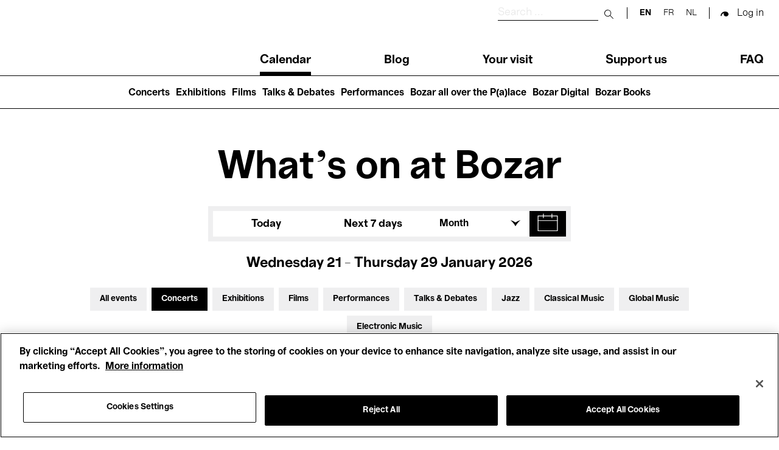

--- FILE ---
content_type: text/html; charset=UTF-8
request_url: https://www.bozar.be/en/calendar?activityTag=936787&date=28-10-2021&section=527&target=552
body_size: 47337
content:
<!DOCTYPE html>
<html lang="en" dir="ltr" prefix="og: https://ogp.me/ns#">
  <head>
    <meta charset="utf-8" />
<script>

(function(w,d,s,l,i){w[l]=w[l]||[];w[l].push({'gtm.start':
new Date().getTime(),event:'gtm.js'});var f=d.getElementsByTagName(s)[0],
j=d.createElement(s),dl=l!='dataLayer'?'&amp;l='+l:'';j.async=true;j.src=
'https://www.googletagmanager.com/gtm.js?id='+i+dl;f.parentNode.insertBefore(j,f);
})(window,document,'script','dataLayer','GTM-TQ86563');

</script>
<link rel="canonical" href="https://www.bozar.be/en/calendar" />
<meta name="robots" content="noindex" />
<meta property="og:image" content="https://www.bozar.be/sites/default/files/styles/open_graph_style/public/media/images/Bozarlogo_1200x630px.png?h=ec041e41&amp;itok=KlHlTcfu" />
<meta name="baggage" content="sentry-trace_id=a12e9e75c78f42cebf687410a602e7c4,sentry-sample_rand=0.072178,sentry-public_key=352ab04e14224ad0804d381177289653,sentry-org_id=419740,sentry-release=42c0840723556c71a900ff0c63f1d372bc8190f6,sentry-environment=master-7rqtwti" />
<meta name="sentry-trace" content="a12e9e75c78f42cebf687410a602e7c4-721bdf3a1473416d" />
<meta name="traceparent" content="" />
<meta name="Generator" content="Drupal 10 (https://www.drupal.org)" />
<meta name="MobileOptimized" content="width" />
<meta name="HandheldFriendly" content="true" />
<meta name="viewport" content="width=device-width, initial-scale=1.0" />
<meta name="title" content="Calendar | Bozar Brussels" />
<meta name="description" content="Agenda meta description" />
<meta property="og:title" content="Calendar | Bozar Brussels" />
<meta property="og:description" content="Agenda meta description" />
<meta property="og:type" content="website" />
<meta property="og:sitename" content="Bozar Brussels" />
<meta property="og:url" content="https://www.bozar.be/en/calendar" />
<meta property="og:image" content="https://www.bozar.be/sites/default/files/styles/open_graph_style/public/media/images/Singing%20Brussels%20201805%20LIGHT-%20%2037.jpeg?h=af5dbc32&amp;itok=a7BAx62L" />
<meta property="og:locale" content="en_BE" />
<link rel="icon" href="/themes/custom/bozar/bozaricon.png" type="image/png" />

    <title>Agenda | Bozar Brussels</title>
    <link rel="stylesheet" media="all" href="/sites/default/files/css/css_Xou1meG_S3BSNi5yg8SzVtdsOzfLIKxj_zvJBxdmV6w.css?delta=0&amp;language=en&amp;theme=bozar&amp;include=eJw9ztEJwzAMBNCFAtmh3-kQsq06JqpUdC7Bnb6GKv18dwJdsg_5SqU4A0v6qbIWCmQhYFyw1_BW9x5-mHX2QBVLJIGdqfwb5RPCfZ7exPIRKSw3kq3pcT1-g32z2jR8kmvTep_T5iYsGOj8XBOBv6_yR1Q" />
<link rel="stylesheet" media="all" href="/sites/default/files/css/css_qQlInO3c2DFRVIGTZ3BD8eP2LEqdKYIeZDzPmIqkJc0.css?delta=1&amp;language=en&amp;theme=bozar&amp;include=eJw9ztEJwzAMBNCFAtmh3-kQsq06JqpUdC7Bnb6GKv18dwJdsg_5SqU4A0v6qbIWCmQhYFyw1_BW9x5-mHX2QBVLJIGdqfwb5RPCfZ7exPIRKSw3kq3pcT1-g32z2jR8kmvTep_T5iYsGOj8XBOBv6_yR1Q" />

    
    <link rel="apple-touch-icon" sizes="57x57" href="/themes/custom/bozar/src/favicons/apple-icon-57x57.png">
    <link rel="apple-touch-icon" sizes="60x60" href="/themes/custom/bozar/src/favicons/apple-icon-60x60.png">
    <link rel="apple-touch-icon" sizes="72x72" href="/themes/custom/bozar/src/favicons/apple-icon-72x72.png">
    <link rel="apple-touch-icon" sizes="76x76" href="/themes/custom/bozar/src/favicons/apple-icon-76x76.png">
    <link rel="apple-touch-icon" sizes="114x114" href="/themes/custom/bozar/src/favicons/apple-icon-114x114.png">
    <link rel="apple-touch-icon" sizes="120x120" href="/themes/custom/bozar/src/favicons/apple-icon-120x120.png">
    <link rel="apple-touch-icon" sizes="144x144" href="/themes/custom/bozar/src/favicons/apple-icon-144x144.png">
    <link rel="apple-touch-icon" sizes="152x152" href="/themes/custom/bozar/src/favicons/apple-icon-152x152.png">
    <link rel="apple-touch-icon" sizes="180x180" href="/themes/custom/bozar/src/favicons/apple-icon-180x180.png">
    <link rel="icon" type="image/png" sizes="192x192"  href="/themes/custom/bozar/src/favicons/android-icon-192x192.png">
    <link rel="icon" type="image/png" sizes="32x32" href="/themes/custom/bozar/src/favicons/favicon-32x32.png">
    <link rel="icon" type="image/png" sizes="96x96" href="/themes/custom/bozar/src/favicons/favicon-96x96.png">
    <link rel="icon" type="image/png" sizes="16x16" href="/themes/custom/bozar/src/favicons/favicon-16x16.png">
    <link rel="icon" type="image/gif" href="/themes/custom/bozar/src/favicons/favicon.gif"/>
    <link rel="manifest" href="/themes/custom/bozar/src/favicons/manifest.json">
    <meta name="msapplication-TileColor" content="#ffffff">
    <meta name="msapplication-TileImage" content="/ms-icon-144x144.png">
    <meta name="theme-color" content="#ffffff">
  </head>

  <body>
    

<noscript><iframe src="https://www.googletagmanager.com/ns.html?id=GTM-TQ86563" height="0" width="0"></iframe></noscript>



      <div class="dialog-off-canvas-main-canvas" data-off-canvas-main-canvas>
    


<header class="main-header" id="main-header__desktop">
	<div class="container">
		<div class="sup-header">
			<a href="/en" class="header-logo">
			  <svg xmlns="http://www.w3.org/2000/svg" viewBox="0 0 209.88 61.69" role="img">
  <title>Bozar</title>
  <path shape-rendering="geometricPrecision" fill="currentColor" d="M206.24 15.49c-7.28 0-12.03 4.59-14.32 12.46h-.59V16.44h-11.27v44.12h11.86V42.39c0-9.26 4.49-15.75 13.89-15.75h4.07V15.48h-3.64ZM163.55 40.4c-4.91 5.62-7.96 11.51-13.21 11.51-2.12 0-4.07-1.38-4.07-3.89s1.02-4.24 5.68-5.88l11.6-3.98v2.25Zm.09 20.07h11.18V31.92c0-10.38-6.01-16.61-18.55-16.61s-19.99 5.36-19.99 15.23h11.6c0-4.24 3.3-6.31 8.3-6.31s7.37 2.16 7.37 5.54v1.21l-15.33 3.89c-7.54 1.99-13.21 6.06-13.21 14.27 0 7.27 4.83 12.55 11.86 12.55 8.3 0 10.33-4.33 16.43-13.58h.34v12.37Zm-68.52-9.34v9.43h37.69v-9.6h-21.85v-.6l20.75-24.31v-9.6H96.05v9.6h20.33v.61L95.12 51.14ZM81.31 38.5c0 9.6-3.39 13.67-9.99 13.67S61.16 47.33 61.07 38.5c.08-8.74 3.47-13.67 10.25-13.67s9.99 4.93 9.99 13.67m-32.1 0c0 13.15 9.06 23.19 22.19 23.19S93.25 51.65 93.25 38.5s-8.98-23.19-21.94-23.19S49.2 25.35 49.2 38.5M24.06 50.01H12.79V34.18h11.27c2.03 0 3.9.26 5.34 1.04 2.54 1.12 3.9 3.55 3.9 6.92 0 2.85-1.02 5.1-2.96 6.32-1.52 1.04-3.64 1.56-6.27 1.56m-.69-25.54H12.79V10.55h10.59c1.86 0 3.73.17 5.08.95 2.2 1.12 3.47 3.11 3.47 6.06 0 2.42-.93 4.5-2.8 5.62-1.44.95-3.3 1.3-5.76 1.3M0 0v60.56h25.83c4.83 0 9.15-1.12 12.37-2.94 5.08-2.94 8.13-7.96 8.13-14.36 0-8.91-6.94-13.24-12.11-14.1v-.61c5.42-1.21 10.16-5.54 10.16-12.28S41.16 5.02 35.74 2.25C32.77.78 29.05 0 23.97 0z"/>
</svg>
			</a>

			<div class="sup-header__left">
				<div class="sup-header__search-wrapper">
					<div class="sup-header__search">
						<form role="search" action="/en/search" class="search-form" autocomplete="off">
							<label for="header-search-desktop" class="search-form__label">
								<span class="visually-hidden sr-only">Search</span>
							</label>

							<input type="text" id="header-search-desktop" name="searchQuery" class="search-form__input" placeholder="Search ..." title="Search"/>

							<button type="submit">
								<span class="visually-hidden sr-only">Submit search</span>
							</button>

							<button class="mobile-only" type="button">
								<span class="sr-only">Close search</span>
							</button>
						</form>
					</div>
					<div class="sup-header__langs langs-switcher">
						<div class="language-switcher-language-url block block-language block-language-blocklanguage-interface" id="block-languageswitcher" role="navigation" data-block-plugin-id="language_block:language_interface">
  
    
      <ul class="links"><li hreflang="en" data-drupal-link-query="{&quot;activityTag&quot;:&quot;936787&quot;,&quot;date&quot;:&quot;28-10-2021&quot;,&quot;section&quot;:&quot;527&quot;,&quot;target&quot;:&quot;552&quot;}" data-drupal-link-system-path="calendar" class="is-active" aria-current="page"><a href="/en/calendar?activityTag=936787&amp;date=28-10-2021&amp;section=527&amp;target=552" class="language-link is-active" hreflang="en" data-drupal-link-query="{&quot;activityTag&quot;:&quot;936787&quot;,&quot;date&quot;:&quot;28-10-2021&quot;,&quot;section&quot;:&quot;527&quot;,&quot;target&quot;:&quot;552&quot;}" data-drupal-link-system-path="calendar" aria-current="page">en</a></li><li hreflang="fr" data-drupal-link-query="{&quot;activityTag&quot;:&quot;936787&quot;,&quot;date&quot;:&quot;28-10-2021&quot;,&quot;section&quot;:&quot;527&quot;,&quot;target&quot;:&quot;552&quot;}" data-drupal-link-system-path="calendar"><a href="/fr/calendar?activityTag=936787&amp;date=28-10-2021&amp;section=527&amp;target=552" class="language-link" hreflang="fr" data-drupal-link-query="{&quot;activityTag&quot;:&quot;936787&quot;,&quot;date&quot;:&quot;28-10-2021&quot;,&quot;section&quot;:&quot;527&quot;,&quot;target&quot;:&quot;552&quot;}" data-drupal-link-system-path="calendar">fr</a></li><li hreflang="nl" data-drupal-link-query="{&quot;activityTag&quot;:&quot;936787&quot;,&quot;date&quot;:&quot;28-10-2021&quot;,&quot;section&quot;:&quot;527&quot;,&quot;target&quot;:&quot;552&quot;}" data-drupal-link-system-path="calendar"><a href="/nl/calendar?activityTag=936787&amp;date=28-10-2021&amp;section=527&amp;target=552" class="language-link" hreflang="nl" data-drupal-link-query="{&quot;activityTag&quot;:&quot;936787&quot;,&quot;date&quot;:&quot;28-10-2021&quot;,&quot;section&quot;:&quot;527&quot;,&quot;target&quot;:&quot;552&quot;}" data-drupal-link-system-path="calendar">nl</a></li></ul>
  </div>

					</div>

					<div class="sup-header__user-account">
						  

  <span class="sup-header__session anonymous legacy"><a href="/saml/login?destination=/en/calendar%3FactivityTag%3D936787%26date%3D28-10-2021%26section%3D527%26target%3D552" rel="nofollow">Log in</a></span>

					</div>

											<a href="https://tickets.bozar.be/api/1/redirect/cart?lang=en&amp;orderId=_orderId_" rel="nofollow" class="hidden sup-header__cart-status cart-status">
							<span class="cart-index"></span>
						</a>
									</div>


				<nav class="header-menu" tabindex="-1">
					<nav role="navigation" aria-labelledby="block-main-navigation-menu" id="block-main-navigation" data-block-plugin-id="system_menu_block:main" class="block block-menu navigation menu--main">
            
  <h2 class="visually-hidden" id="block-main-navigation-menu">Main navigation</h2>
  

        
              <ul class="header-menu__links menu">
                    <li class="menu-item menu-item--active-trail">
        <a href="/en/calendar" data-drupal-link-system-path="calendar">Calendar</a>
              </li>
                <li class="menu-item">
        <a href="/en/watch-read-listen" data-drupal-link-system-path="watch-read-listen">Blog</a>
              </li>
                <li class="menu-item menu-item--collapsed">
        <a href="/en/your-visit" data-drupal-link-system-path="node/11373">Your visit</a>
              </li>
                <li class="menu-item menu-item--collapsed">
        <a href="/en/join-support" data-drupal-link-system-path="node/7449">Support us</a>
              </li>
                <li class="menu-item">
        <a href="/en/faq" data-drupal-link-system-path="node/46941">FAQ</a>
              </li>
        </ul>
  


  </nav>

				</nav>
			</div>
		</div>
	</div>
	<nav role="navigation" aria-labelledby="block-main-navigation-lvl2-menu" id="block-main-navigation-lvl2" data-block-plugin-id="system_menu_block:main-lvl2" class="block block-menu navigation menu--main-lvl2">
            
  <h2 class="visually-hidden" id="block-main-navigation-lvl2-menu">Main navigation (level 2)</h2>
  

        
              <ul class="menu">
                    <li class="menu-item">
        <a href="/en/concerts" data-drupal-link-system-path="node/46446">Concerts</a>
              </li>
                <li class="menu-item">
        <a href="/en/exhibitions" data-drupal-link-system-path="node/42237">Exhibitions</a>
              </li>
                <li class="menu-item">
        <a href="/en/films-you-wont-see-anywhere-else" data-drupal-link-system-path="node/42208">Films</a>
              </li>
                <li class="menu-item">
        <a href="/en/talks-debates" data-drupal-link-system-path="node/20470">Talks &amp; Debates</a>
              </li>
                <li class="menu-item">
        <a href="/en/performances" data-drupal-link-system-path="node/45199">Performances</a>
              </li>
                <li class="menu-item">
        <a href="/en/bozar-all-over-palace" data-drupal-link-system-path="node/45203">Bozar all over the P(a)lace</a>
              </li>
                <li class="menu-item">
        <a href="/en/bozar-digital" data-drupal-link-system-path="node/45399">Bozar Digital</a>
              </li>
                <li class="menu-item">
        <a href="/en/bozar-books" data-drupal-link-system-path="node/46907">Bozar Books</a>
              </li>
        </ul>
  


  </nav>

</header>

<header class="main-header" id="main-header__mobile">
	<div class="container">
		<div class="sup-header">
			<button id="header-menu__trigger" role="button" aria-controls="header-menu" aria-expanded="false">
				<span class="header-menu__trigger-lines"></span>
				<span class="sr-only header-menu__trigger-open">Open Menu</span>
				<span class="sr-only header-menu__trigger-close">Close Menu</span>
			</button>
			<nav class="header-menu mob" id="header-menu" tabindex="-1">
				<div class="sup-header__langs sup-header__langs-mobile langs-switcher">
					<div class="language-switcher-language-url block block-language block-language-blocklanguage-interface" id="block-languageswitcher" role="navigation" data-block-plugin-id="language_block:language_interface">
  
    
      <ul class="links"><li hreflang="en" data-drupal-link-query="{&quot;activityTag&quot;:&quot;936787&quot;,&quot;date&quot;:&quot;28-10-2021&quot;,&quot;section&quot;:&quot;527&quot;,&quot;target&quot;:&quot;552&quot;}" data-drupal-link-system-path="calendar" class="is-active" aria-current="page"><a href="/en/calendar?activityTag=936787&amp;date=28-10-2021&amp;section=527&amp;target=552" class="language-link is-active" hreflang="en" data-drupal-link-query="{&quot;activityTag&quot;:&quot;936787&quot;,&quot;date&quot;:&quot;28-10-2021&quot;,&quot;section&quot;:&quot;527&quot;,&quot;target&quot;:&quot;552&quot;}" data-drupal-link-system-path="calendar" aria-current="page">en</a></li><li hreflang="fr" data-drupal-link-query="{&quot;activityTag&quot;:&quot;936787&quot;,&quot;date&quot;:&quot;28-10-2021&quot;,&quot;section&quot;:&quot;527&quot;,&quot;target&quot;:&quot;552&quot;}" data-drupal-link-system-path="calendar"><a href="/fr/calendar?activityTag=936787&amp;date=28-10-2021&amp;section=527&amp;target=552" class="language-link" hreflang="fr" data-drupal-link-query="{&quot;activityTag&quot;:&quot;936787&quot;,&quot;date&quot;:&quot;28-10-2021&quot;,&quot;section&quot;:&quot;527&quot;,&quot;target&quot;:&quot;552&quot;}" data-drupal-link-system-path="calendar">fr</a></li><li hreflang="nl" data-drupal-link-query="{&quot;activityTag&quot;:&quot;936787&quot;,&quot;date&quot;:&quot;28-10-2021&quot;,&quot;section&quot;:&quot;527&quot;,&quot;target&quot;:&quot;552&quot;}" data-drupal-link-system-path="calendar"><a href="/nl/calendar?activityTag=936787&amp;date=28-10-2021&amp;section=527&amp;target=552" class="language-link" hreflang="nl" data-drupal-link-query="{&quot;activityTag&quot;:&quot;936787&quot;,&quot;date&quot;:&quot;28-10-2021&quot;,&quot;section&quot;:&quot;527&quot;,&quot;target&quot;:&quot;552&quot;}" data-drupal-link-system-path="calendar">nl</a></li></ul>
  </div>

				</div>
				<nav role="navigation" aria-labelledby="block-main-navigation-menu" id="block-main-navigation" data-block-plugin-id="system_menu_block:main" class="block block-menu navigation menu--main">
            
  <h2 class="visually-hidden" id="block-main-navigation-menu">Main navigation</h2>
  

        
              <ul class="header-menu__links menu">
                    <li class="menu-item menu-item--active-trail">
        <a href="/en/calendar" data-drupal-link-system-path="calendar">Calendar</a>
              </li>
                <li class="menu-item">
        <a href="/en/watch-read-listen" data-drupal-link-system-path="watch-read-listen">Blog</a>
              </li>
                <li class="menu-item menu-item--collapsed">
        <a href="/en/your-visit" data-drupal-link-system-path="node/11373">Your visit</a>
              </li>
                <li class="menu-item menu-item--collapsed">
        <a href="/en/join-support" data-drupal-link-system-path="node/7449">Support us</a>
              </li>
                <li class="menu-item">
        <a href="/en/faq" data-drupal-link-system-path="node/46941">FAQ</a>
              </li>
        </ul>
  


  </nav>

				<nav role="navigation" aria-labelledby="block-main-navigation-lvl2-menu" id="block-main-navigation-lvl2" data-block-plugin-id="system_menu_block:main-lvl2" class="block block-menu navigation menu--main-lvl2">
            
  <h2 class="visually-hidden" id="block-main-navigation-lvl2-menu">Main navigation (level 2)</h2>
  

        
              <ul class="menu">
                    <li class="menu-item">
        <a href="/en/concerts" data-drupal-link-system-path="node/46446">Concerts</a>
              </li>
                <li class="menu-item">
        <a href="/en/exhibitions" data-drupal-link-system-path="node/42237">Exhibitions</a>
              </li>
                <li class="menu-item">
        <a href="/en/films-you-wont-see-anywhere-else" data-drupal-link-system-path="node/42208">Films</a>
              </li>
                <li class="menu-item">
        <a href="/en/talks-debates" data-drupal-link-system-path="node/20470">Talks &amp; Debates</a>
              </li>
                <li class="menu-item">
        <a href="/en/performances" data-drupal-link-system-path="node/45199">Performances</a>
              </li>
                <li class="menu-item">
        <a href="/en/bozar-all-over-palace" data-drupal-link-system-path="node/45203">Bozar all over the P(a)lace</a>
              </li>
                <li class="menu-item">
        <a href="/en/bozar-digital" data-drupal-link-system-path="node/45399">Bozar Digital</a>
              </li>
                <li class="menu-item">
        <a href="/en/bozar-books" data-drupal-link-system-path="node/46907">Bozar Books</a>
              </li>
        </ul>
  


  </nav>

			</nav>

			<a href="/en" class="header-logo">
			  <svg xmlns="http://www.w3.org/2000/svg" viewBox="0 0 209.88 61.69" role="img">
  <title>Bozar</title>
  <path shape-rendering="geometricPrecision" fill="currentColor" d="M206.24 15.49c-7.28 0-12.03 4.59-14.32 12.46h-.59V16.44h-11.27v44.12h11.86V42.39c0-9.26 4.49-15.75 13.89-15.75h4.07V15.48h-3.64ZM163.55 40.4c-4.91 5.62-7.96 11.51-13.21 11.51-2.12 0-4.07-1.38-4.07-3.89s1.02-4.24 5.68-5.88l11.6-3.98v2.25Zm.09 20.07h11.18V31.92c0-10.38-6.01-16.61-18.55-16.61s-19.99 5.36-19.99 15.23h11.6c0-4.24 3.3-6.31 8.3-6.31s7.37 2.16 7.37 5.54v1.21l-15.33 3.89c-7.54 1.99-13.21 6.06-13.21 14.27 0 7.27 4.83 12.55 11.86 12.55 8.3 0 10.33-4.33 16.43-13.58h.34v12.37Zm-68.52-9.34v9.43h37.69v-9.6h-21.85v-.6l20.75-24.31v-9.6H96.05v9.6h20.33v.61L95.12 51.14ZM81.31 38.5c0 9.6-3.39 13.67-9.99 13.67S61.16 47.33 61.07 38.5c.08-8.74 3.47-13.67 10.25-13.67s9.99 4.93 9.99 13.67m-32.1 0c0 13.15 9.06 23.19 22.19 23.19S93.25 51.65 93.25 38.5s-8.98-23.19-21.94-23.19S49.2 25.35 49.2 38.5M24.06 50.01H12.79V34.18h11.27c2.03 0 3.9.26 5.34 1.04 2.54 1.12 3.9 3.55 3.9 6.92 0 2.85-1.02 5.1-2.96 6.32-1.52 1.04-3.64 1.56-6.27 1.56m-.69-25.54H12.79V10.55h10.59c1.86 0 3.73.17 5.08.95 2.2 1.12 3.47 3.11 3.47 6.06 0 2.42-.93 4.5-2.8 5.62-1.44.95-3.3 1.3-5.76 1.3M0 0v60.56h25.83c4.83 0 9.15-1.12 12.37-2.94 5.08-2.94 8.13-7.96 8.13-14.36 0-8.91-6.94-13.24-12.11-14.1v-.61c5.42-1.21 10.16-5.54 10.16-12.28S41.16 5.02 35.74 2.25C32.77.78 29.05 0 23.97 0z"/>
</svg>
			</a>

			<div class="sup-header__search-wrapper">
				<div class="sup-header__search">
					<form role="search" action="/en/search" id="search-form" class="search-form" autocomplete="off">
						<label for="header-search" class="search-form__label">
							<span class="visually-hidden sr-only">Search</span>
						</label>

						<input type="text" id="header-search" name="searchQuery" class="search-form__input" placeholder="Search ..." title="Search"/>

						<button type="submit">
							<span class="visually-hidden sr-only">Submit search</span>
						</button>

						<button class="mobile-only" type="button" id="search-close">
							<span class="sr-only">Close search</span>
						</button>
					</form>

					<button id="search-button">
						<span class="visually-hidden sr-only">Search</span>
					</button>

				</div>


				<div class="sup-header__user-account">
					  

  <span class="sup-header__session anonymous legacy"><a href="/saml/login?destination=/en/calendar%3FactivityTag%3D936787%26date%3D28-10-2021%26section%3D527%26target%3D552" rel="nofollow">Log in</a></span>

				</div>

									<a href="https://tickets.bozar.be/api/1/redirect/cart?lang=en&amp;orderId=_orderId_" rel="nofollow" class="hidden sup-header__cart-status cart-status">
						<span class="cart-index"></span>
					</a>
							</div>
		</div>

	</div>
</header>




<div class="alert-messages is-sticky">
	<div id="block-global-warning-messages-block" data-block-plugin-id="global_warning_messages_block" class="block block-bozar-core block-global-warning-messages-block">
  
    
      


  </div>

	
</div>


<main role="main">

  

            <div class="region region-content">
    <div data-drupal-messages-fallback class="hidden"></div>
<div id="block-bozar-content" data-block-plugin-id="system_main_block" class="block block-system block-system-main-block">
  
    
      

<div class="agenda-page">
  <h1 class="agenda-page__title">What's on at Bozar</h1>

  <div class="agenda-page__filters">
    <div class="container">
      <div class="agenda-page__filters__dates">
                  <div class="agenda-page__filter agenda-page__filter-today-week"><div class="item-list"><ul class="agenda-page__filter-values custom-inline__list"><li><a href="/en/calendar?from=2026-01-21&amp;to=2026-01-21&amp;section=527&amp;target=552&amp;activityTag=936787">Today</a></li><li><a href="/en/calendar?from=2026-01-22&amp;to=2026-01-29&amp;section=527&amp;target=552&amp;activityTag=936787">Next 7 days</a></li></ul></div></div>
<div class="agenda-page__filter custom-dropdown agenda-page__filter-months"><div class="custom-dropdown__selected-value"><span>Month</span></div><div class="item-list"><ul class="agenda-page__filter-values custom-dropdown__list"><li class="active"><a href="/en/calendar?from=2026-01-01&amp;to=2026-01-31&amp;section=527&amp;target=552&amp;activityTag=936787">January</a></li><li><a href="/en/calendar?from=2026-02-01&amp;to=2026-02-28&amp;section=527&amp;target=552&amp;activityTag=936787">February</a></li><li><a href="/en/calendar?from=2026-03-01&amp;to=2026-03-31&amp;section=527&amp;target=552&amp;activityTag=936787">March</a></li><li><a href="/en/calendar?from=2026-04-01&amp;to=2026-04-30&amp;section=527&amp;target=552&amp;activityTag=936787">April</a></li><li><a href="/en/calendar?from=2026-05-01&amp;to=2026-05-31&amp;section=527&amp;target=552&amp;activityTag=936787">May</a></li><li><a href="/en/calendar?from=2026-06-01&amp;to=2026-06-30&amp;section=527&amp;target=552&amp;activityTag=936787">June</a></li><li><a href="/en/calendar?from=2026-07-01&amp;to=2026-07-31&amp;section=527&amp;target=552&amp;activityTag=936787">July</a></li><li><a href="/en/calendar?from=2026-08-01&amp;to=2026-08-31&amp;section=527&amp;target=552&amp;activityTag=936787">August</a></li><li><a href="/en/calendar?from=2026-09-01&amp;to=2026-09-30&amp;section=527&amp;target=552&amp;activityTag=936787">September</a></li><li><a href="/en/calendar?from=2026-10-01&amp;to=2026-10-31&amp;section=527&amp;target=552&amp;activityTag=936787">October</a></li><li><a href="/en/calendar?from=2026-11-01&amp;to=2026-11-30&amp;section=527&amp;target=552&amp;activityTag=936787">November</a></li><li><a href="/en/calendar?from=2026-12-01&amp;to=2026-12-31&amp;section=527&amp;target=552&amp;activityTag=936787">December</a></li></ul></div></div>
<div class="agenda-page__filter agenda-page__filter__calendar"><div class="active" id="flatpickr-container" data-min-date="2024-01-21" data-max-date="2028-01-21" data-from="2026-01-21" data-to="2026-01-29"><input type="text" data-input style="visibility: hidden" />
                <button class="datepicker-toggle"
                        aria-expanded="false"
                        aria-controls="flatpickr-container"
                        aria-label="Show a date in the calendar"
                        data-toggle role="button">
                </button></div>
</div>

              </div>
      <div class="agenda-page__filters__today">
        Wednesday 21 - Thursday 29 January 2026
      </div>

              <div class="container agenda-page__filters__toggle-container">
          <button
            aria-controls="agenda-filters"
            aria-expanded="true"
            aria-label="Expand filters"
            type="button"
            class="agenda-page__filters__toggle">
            Filters
          </button>
        </div>
      
      <div class="agenda-page__filters__profiles agenda-page__filters__profiles--expanded" id="agenda-filters">
                  <div class="agenda-page__filter agenda-page__filter-section"><div class="item-list"><ul class="agenda-page__filter-values custom-inline__list"><li><a href="/en/calendar?from=2026-01-21&amp;to=2026-01-29&amp;target=552&amp;activityTag=936787">All events</a></li><li class="active"><a href="/en/calendar?from=2026-01-21&amp;to=2026-01-29&amp;target=552&amp;activityTag=936787">Concerts</a></li><li><a href="/en/calendar?section=527%2C528&amp;from=2026-01-21&amp;to=2026-01-29&amp;target=552&amp;activityTag=936787">Exhibitions</a></li><li><a href="/en/calendar?section=527%2C546&amp;from=2026-01-21&amp;to=2026-01-29&amp;target=552&amp;activityTag=936787">Films</a></li><li><a href="/en/calendar?section=527%2C521&amp;from=2026-01-21&amp;to=2026-01-29&amp;target=552&amp;activityTag=936787">Performances</a></li><li><a href="/en/calendar?section=527%2C936809&amp;from=2026-01-21&amp;to=2026-01-29&amp;target=552&amp;activityTag=936787">Talks &amp; Debates</a></li><li><a href="/en/calendar?section=527%2C517&amp;from=2026-01-21&amp;to=2026-01-29&amp;target=552&amp;activityTag=936787">Jazz</a></li><li><a href="/en/calendar?section=527%2C515&amp;from=2026-01-21&amp;to=2026-01-29&amp;target=552&amp;activityTag=936787">Classical Music</a></li><li><a href="/en/calendar?section=527%2C937083&amp;from=2026-01-21&amp;to=2026-01-29&amp;target=552&amp;activityTag=936787">Global Music</a></li><li><a href="/en/calendar?section=527%2C516&amp;from=2026-01-21&amp;to=2026-01-29&amp;target=552&amp;activityTag=936787">Electronic Music</a></li></ul></div></div>
<div class="agenda-page__filter agenda-page__filter-target"><div class="item-list"><ul class="agenda-page__filter-values custom-inline__list"><li><a href="/en/calendar?from=2026-01-21&amp;to=2026-01-29&amp;section=527&amp;activityTag=936787">All audiences</a></li><li><a href="/en/calendar?target=552%2C530&amp;from=2026-01-21&amp;to=2026-01-29&amp;section=527&amp;activityTag=936787">Kids’ Palace</a></li><li><a href="/en/calendar?target=552%2C550&amp;from=2026-01-21&amp;to=2026-01-29&amp;section=527&amp;activityTag=936787">Education</a></li><li><a href="/en/calendar?target=552%2C549&amp;from=2026-01-21&amp;to=2026-01-29&amp;section=527&amp;activityTag=936787">Guided Tours</a></li><li><a href="/en/calendar?target=552%2C526&amp;from=2026-01-21&amp;to=2026-01-29&amp;section=527&amp;activityTag=936787">Hosted Events</a></li></ul></div></div>

                <!--
          Hosted by toggle

          TODO: move to php profile_filters inside <ul> .agenda-page__filter-values

          <li class="active"><a class="agenda-page__filter-toggle" href="#">Hosted by</a></li>

        -->
      </div>

              <hr class="agenda-page__filters__separator">
      
      <div class="agenda-page__message" id="event-list_container">
                  Showing 0 results
              </div>
    </div>
  </div>

  <section class="agenda-page__today-events">
    <div class="container">
      <h3 class="agenda-page__heading">Today</h3>
              <p class="agenda-page__section-message">
          Discover our exhibitions, along with current and upcoming events below. See you soon at Bozar!
        </p>
                          <p class="agenda-page__section-message agenda-page__newsletter-message">
            <a href="/en/newsletter/subscribe">Sign up to our newsletter</a> to hear about upcoming announcements
          </p>
                  </div>
  </section>


  <section class="agenda-page__onview-events">
    <div class="container">
      <h3 class="agenda-page__heading" id="on_view">Upcoming events</h3>
              <p class="agenda-page__section-message">
          Oops, nothing to show for the selected period. Change your filters or choose another period.
        </p>
                          </div>
  </section>

  </div>

  </div>

  </main>




<footer>
  <div class="footer__pre-footer-first">
      <div class="region region-footer-pre-footer-first">
    <div id="block-newsletter" data-block-plugin-id="newsletter_block" class="block block-bozar-core block-newsletter-block">
  
    
      

<div class="newsletter-footer">
  <div class="newsletter-footer-media" ></div>
  <h3>Subscribe to our newsletter</h3>
  <p>Choose your interests and get the latest news from Bozar straight to your mailbox</p>

  <div class="newsletter-form">
    <form class="bozar-account-newsletter-block-form" data-drupal-selector="bozar-account-newsletter-block-form" action="/en/calendar?activityTag=936787&amp;date=28-10-2021&amp;section=527&amp;target=552" method="post" id="bozar-account-newsletter-block-form" accept-charset="UTF-8">
  <div class="js-form-item form-item js-form-type-email form-type-email js-form-item-email form-item-email form-no-label">
        <input data-drupal-selector="edit-email" type="email" id="edit-email" name="email" value="" size="60" maxlength="254" class="form-email" />

        </div>
<input data-drupal-selector="edit-submit" type="submit" id="edit-submit" name="op" value="" class="button js-form-submit form-submit" />
<input autocomplete="off" data-drupal-selector="form-hzjtqceznxtbdofodig734oz3kghnoxh9shhxer7uws" type="hidden" name="form_build_id" value="form-hzjTQcEzNXtbDOfoDiG734OZ3kGhNoxH9sHhXEr7UWs" />
<input data-drupal-selector="edit-bozar-account-newsletter-block-form" type="hidden" name="form_id" value="bozar_account_newsletter_block_form" />

</form>

  </div>
</div>

  </div>
<div id="block-sociallinksblock" data-block-plugin-id="social_links_block" class="block block-bozar-core block-social-links-block">
  
    
      

<div class="social-links">
  <h3>Follow us</h3>
  <ul class="social-links__list">
      <li>
      <a href="https://www.facebook.com/BOZARbrussels" title="facebook" class="social-links__link icon-facebook" target="_blank" rel= "noreferrer noopener">facebook</a>
    </li>
      <li>
      <a href="https://www.instagram.com/bozarbrussels/" title="instagram" class="social-links__link icon-instagram" target="_blank" rel= "noreferrer noopener">instagram</a>
    </li>
      <li>
      <a href="https://www.youtube.com/user/bozarbrussel" title="youtube" class="social-links__link icon-youtube" target="_blank" rel= "noreferrer noopener">youtube</a>
    </li>
      <li>
      <a href="https://open.spotify.com/user/yhi1w4i1s1ku1hl6xyi2f7cck?si=58b489bb7f924eee" title="spotify" class="social-links__link icon-spotify" target="_blank" rel= "noreferrer noopener">spotify</a>
    </li>
      <li>
      <a href="https://www.linkedin.com/company/bozar/?originalSubdomain=fr" title="linkedin" class="social-links__link icon-linkedin" target="_blank" rel= "noreferrer noopener">linkedin</a>
    </li>
    </ul>
</div>

  </div>

  </div>

  </div>

  <div class="footer__pre-footer-second">
    <div class="container">
       <div class="region region-footer-pre-footer-second">
    <div id="block-ourpartners" data-block-plugin-id="partners_block" class="block block-bozar-core block-partners-block">
  
      <h2>Our partners</h2>
    
      
<div class="footer__parners-container">
			<ul class="footer__parners-list">
							<li>
					

  <article class="node node--type-partner node--view-mode-default">

    <div class="node__content">
      
      <a href="https://www.belgium.be/en" title="Federal governement" class="footer__partner-link" target="_blank">
  
      <span>  

<picture >
  <img src="https://www.bozar.be/sites/default/files/styles/partner_logo_secondary/public/media/images/BNPPF_Logo_WeLoveCulture_Hor_Grey_0.jpg?itok=4YitFRyb" data-object-fit="contain" title="" alt="" />
</picture>


</span>

      </a>
  
    </div>

  </article>


				</li>
							<li>
					

  <article class="node node--type-partner node--view-mode-default">

    <div class="node__content">
      
      <a href="https://www.loterie-nationale.be" title="National Lotery" class="footer__partner-link" target="_blank">
  
      <span>  

<picture >
  <img src="https://www.bozar.be/sites/default/files/styles/partner_logo_secondary/public/media/images/Logo_Loterie_SAFEZONE_BASELINE_EN_BLACK.png?itok=oW9HskCD" data-object-fit="contain" title="Logo Loterie Nationale - Nationale Loterij EN NB" alt="Logo Loterie Nationale - Nationale Loterij EN NB" />
</picture>


</span>

      </a>
  
    </div>

  </article>


				</li>
							<li>
					

  <article class="node node--type-partner node--view-mode-default">

    <div class="node__content">
      
      <a href="https://www.bnpparibasfortis.com" title="BNP" class="footer__partner-link" target="_blank">
  
      <span>  

<picture >
  <img src="https://www.bozar.be/sites/default/files/styles/partner_logo_secondary/public/efficy/images/3452415_bnppf_logo_black_rgb.png?itok=hBmu5-Bp" data-object-fit="contain" title="" alt="" />
</picture>


</span>

      </a>
  
    </div>

  </article>


				</li>
							<li>
					

  <article class="node node--type-partner node--view-mode-default">

    <div class="node__content">
      
      <a href="https://www.proximus.be" title="Proximus" class="footer__partner-link" target="_blank">
  
      <span>  

<picture >
  <img src="https://www.bozar.be/sites/default/files/styles/partner_logo_secondary/public/media/images/Proximus_logo_H_Mono_Purple_pos_RGB_0.jpg?itok=qbIGGL69" data-object-fit="contain" title="" alt="" />
</picture>


</span>

      </a>
  
    </div>

  </article>


				</li>
							<li>
					

  <article class="node node--type-partner node--view-mode-default">

    <div class="node__content">
      
      <a href="https://www.denys.com/en/" title="Denys" class="footer__partner-link" target="_blank">
  
      <span>  

<picture >
  <img src="https://www.bozar.be/sites/default/files/styles/partner_logo_secondary/public/media/images/Denys%20ZW%20ok%20copy.jpg?itok=syRB-UiP" data-object-fit="contain" title="" alt="" />
</picture>


</span>

      </a>
  
    </div>

  </article>


				</li>
							<li>
					

  <article class="node node--type-partner node--view-mode-default">

    <div class="node__content">
      
      <a href="https://next-generation-eu.europa.eu/index_en" title="NextGenerationEU " class="footer__partner-link" target="_blank">
  
      <span>  

<picture >
  <img src="https://www.bozar.be/sites/default/files/styles/partner_logo_secondary/public/media/images/img.jpg?itok=A__Jl7Ch" data-object-fit="contain" title="" alt="" />
</picture>


</span>

      </a>
  
    </div>

  </article>


				</li>
					</ul>
				<hr/>
				<ul class="footer__parners-list">
							<li>
					

  <article class="node node--type-partner node--view-mode-default">

    <div class="node__content">
      
      <a href="https://www.bruzz.be/" title="Bruzz" class="footer__partner-link" target="_blank">
  
      <span>  

<picture >
  <img src="https://www.bozar.be/sites/default/files/styles/partner_logo_secondary/public/media/images/bruzz.jpg?itok=srMvJzpd" data-object-fit="contain" title="" alt="" />
</picture>


</span>

      </a>
  
    </div>

  </article>


				</li>
							<li>
					

  <article class="node node--type-partner node--view-mode-default">

    <div class="node__content">
      
      <a href="https://www.standaard.be/" title="De standaard" class="footer__partner-link" target="_blank">
  
      <span>  

<picture >
  <img src="https://www.bozar.be/sites/default/files/styles/partner_logo_secondary/public/media/images/deStandaard.jpg?itok=l29JeZqX" data-object-fit="contain" title="" alt="" />
</picture>


</span>

      </a>
  
    </div>

  </article>


				</li>
							<li>
					

  <article class="node node--type-partner node--view-mode-default">

    <div class="node__content">
      
      <a href="https://klara.be/" title="Klara" class="footer__partner-link" target="_blank">
  
      <span>  

<picture >
  <img src="https://www.bozar.be/sites/default/files/styles/partner_logo_secondary/public/media/images/Klara_Logo_Black_Print_0.jpg?itok=u7reWrpC" data-object-fit="contain" title="" alt="" />
</picture>


</span>

      </a>
  
    </div>

  </article>


				</li>
							<li>
					

  <article class="node node--type-partner node--view-mode-default">

    <div class="node__content">
      
      <a href="https://www.knack.be/" title="Knack" class="footer__partner-link" target="_blank">
  
      <span>  

<picture >
  <img src="https://www.bozar.be/sites/default/files/styles/partner_logo_secondary/public/media/images/knack_0.jpg?itok=47j8tyt0" data-object-fit="contain" title="" alt="" />
</picture>


</span>

      </a>
  
    </div>

  </article>


				</li>
							<li>
					

  <article class="node node--type-partner node--view-mode-default">

    <div class="node__content">
      
      <a href="https://www.rtbf.be/lapremiere" title="la première" class="footer__partner-link" target="_blank">
  
      <span>  

<picture >
  <img src="https://www.bozar.be/sites/default/files/styles/partner_logo_secondary/public/media/images/Logo-La-Premiere.jpg?itok=wOdt9EYB" data-object-fit="contain" title="Logo La Première - La 1ère" alt="Logo La Première - La 1ère" />
</picture>


</span>

      </a>
  
    </div>

  </article>


				</li>
							<li>
					

  <article class="node node--type-partner node--view-mode-default">

    <div class="node__content">
      
      <a href="https://www.lesoir.be/" title="Le soir" class="footer__partner-link" target="_blank">
  
      <span>  

<picture >
  <img src="https://www.bozar.be/sites/default/files/styles/partner_logo_secondary/public/media/images/lesoir.jpg?itok=QjvyMcQS" data-object-fit="contain" title="" alt="" />
</picture>


</span>

      </a>
  
    </div>

  </article>


				</li>
							<li>
					

  <article class="node node--type-partner node--view-mode-default">

    <div class="node__content">
      
      <a href="https://www.levif.be/" title="le vif" class="footer__partner-link" target="_blank">
  
      <span>  

<picture >
  <img src="https://www.bozar.be/sites/default/files/styles/partner_logo_secondary/public/media/images/BNPPF_Logo_WeLoveCulture_Hor_Grey_1.jpg?itok=XsCzPSED" data-object-fit="contain" title="" alt="" />
</picture>


</span>

      </a>
  
    </div>

  </article>


				</li>
							<li>
					

  <article class="node node--type-partner node--view-mode-default">

    <div class="node__content">
      
      <a href="https://www.rtbf.be/radio/liveradio/musiq3" title="Musiq3" class="footer__partner-link" target="_blank">
  
      <span>  

<picture >
  <img src="https://www.bozar.be/sites/default/files/styles/partner_logo_secondary/public/media/images/Logo-Musiq3.jpeg?itok=ujBUZY8P" data-object-fit="contain" title="" alt="" />
</picture>


</span>

      </a>
  
    </div>

  </article>


				</li>
							<li>
					

  <article class="node node--type-partner node--view-mode-default">

    <div class="node__content">
      
      <a href="https://www.elle.be/fr/" title="Elle Belgique" class="footer__partner-link" target="_blank">
  
      <span>  

<picture >
  <img src="https://www.bozar.be/sites/default/files/styles/partner_logo_secondary/public/media/images/ELLE_BELGIQUE_0.png?itok=YGreiL_M" data-object-fit="contain" title="" alt="Elle Belgique logo" />
</picture>


</span>

      </a>
  
    </div>

  </article>


				</li>
					</ul>
	</div>

  </div>

  </div>

    </div>
  </div>

  <div class="footer__main-footer">
    <div class="container">
        <div class="region region-footer-main-col-first">
    <div id="block-addressblock" data-block-plugin-id="address_block" class="block block-bozar-core block-address-block">
  
    
      

<address class="bozar-address">
  <h3 class="footer__logo">
    <svg xmlns="http://www.w3.org/2000/svg" viewBox="0 0 209.88 61.69" role="img">
  <title>Bozar</title>
  <path shape-rendering="geometricPrecision" fill="currentColor" d="M206.24 15.49c-7.28 0-12.03 4.59-14.32 12.46h-.59V16.44h-11.27v44.12h11.86V42.39c0-9.26 4.49-15.75 13.89-15.75h4.07V15.48h-3.64ZM163.55 40.4c-4.91 5.62-7.96 11.51-13.21 11.51-2.12 0-4.07-1.38-4.07-3.89s1.02-4.24 5.68-5.88l11.6-3.98v2.25Zm.09 20.07h11.18V31.92c0-10.38-6.01-16.61-18.55-16.61s-19.99 5.36-19.99 15.23h11.6c0-4.24 3.3-6.31 8.3-6.31s7.37 2.16 7.37 5.54v1.21l-15.33 3.89c-7.54 1.99-13.21 6.06-13.21 14.27 0 7.27 4.83 12.55 11.86 12.55 8.3 0 10.33-4.33 16.43-13.58h.34v12.37Zm-68.52-9.34v9.43h37.69v-9.6h-21.85v-.6l20.75-24.31v-9.6H96.05v9.6h20.33v.61L95.12 51.14ZM81.31 38.5c0 9.6-3.39 13.67-9.99 13.67S61.16 47.33 61.07 38.5c.08-8.74 3.47-13.67 10.25-13.67s9.99 4.93 9.99 13.67m-32.1 0c0 13.15 9.06 23.19 22.19 23.19S93.25 51.65 93.25 38.5s-8.98-23.19-21.94-23.19S49.2 25.35 49.2 38.5M24.06 50.01H12.79V34.18h11.27c2.03 0 3.9.26 5.34 1.04 2.54 1.12 3.9 3.55 3.9 6.92 0 2.85-1.02 5.1-2.96 6.32-1.52 1.04-3.64 1.56-6.27 1.56m-.69-25.54H12.79V10.55h10.59c1.86 0 3.73.17 5.08.95 2.2 1.12 3.47 3.11 3.47 6.06 0 2.42-.93 4.5-2.8 5.62-1.44.95-3.3 1.3-5.76 1.3M0 0v60.56h25.83c4.83 0 9.15-1.12 12.37-2.94 5.08-2.94 8.13-7.96 8.13-14.36 0-8.91-6.94-13.24-12.11-14.1v-.61c5.42-1.21 10.16-5.54 10.16-12.28S41.16 5.02 35.74 2.25C32.77.78 29.05 0 23.97 0z"/>
</svg>
  </h3>
  <p>Centre for Fine Arts<br>Rue Ravensteinstraat 23<br>1000 Brussels</p>
  <p>Offices: <a href="tel:Offices : +32 (0)25078430">Offices : +32 (0)25078430</a></p>
  <p>Tickets: <a href="mailto:tickets@bozar.be">tickets@bozar.be</a></p>
  <p>Call center: <a href="tel:+32 (0)25078200">+32 (0)25078200</a></p>
</address>

  </div>

  </div>

        <div class="region region-footer-main-col-second">
    <div id="block-supportus" data-block-plugin-id="system_menu_block:support-us" class="block block-system block-system-menu-blocksupport-us">
  
    
    <h3 class="footer__subtitle">Join & Support</h3>
  
              <ul class="menu__support-us list__checkmark menu">
                    <li class="menu-item">
        <a href="/en/join-support" data-drupal-link-system-path="node/7449">Support us</a>
              </li>
                <li class="menu-item">
        <a href="/en/your-event-bozar" data-drupal-link-system-path="node/6416">Hall Rental</a>
              </li>
        </ul>
  


</div>

  </div>

        <div class="region region-footer-main-col-third">
    <nav role="navigation" aria-labelledby="block-bozar-footer-menu" id="block-bozar-footer" data-block-plugin-id="system_menu_block:footer" class="block block-menu navigation menu--footer">
            
  <h2 class="visually-hidden" id="block-bozar-footer-menu">Footer menu</h2>
  

        
              <ul class="footer__menu-footer menu">
                    <li class="menu-item">
        <a href="/en/about-bozar" data-drupal-link-system-path="node/11384">About Bozar</a>
              </li>
                <li class="menu-item menu-item--collapsed">
        <a href="/en/your-event-bozar" data-drupal-link-system-path="node/6416">Hall Rental</a>
              </li>
                <li class="menu-item">
        <a href="/en/press-office" data-drupal-link-system-path="node/46804">Press</a>
              </li>
                <li class="menu-item">
        <a href="/en/working-bozar" data-drupal-link-system-path="node/16923">Working at Bozar</a>
              </li>
                <li class="menu-item">
        <a href="/en/groups" data-drupal-link-system-path="node/11303">Group bookings</a>
              </li>
        </ul>
  


  </nav>

  </div>

    </div>
  </div>

  <div class="footer__copyright">
    <div class="container">
      

<p class="footer__copyright-copyright">&copy; 2026 Bozar. Centre for Fine Arts - Brussels</p>
        <div class="region region-footer-copyright">
    <nav role="navigation" aria-labelledby="block-legal-menu" id="block-legal" data-block-plugin-id="system_menu_block:legal" class="block block-menu navigation menu--legal">
            
  <h2 class="visually-hidden" id="block-legal-menu">Legal</h2>
  

        
              <ul class="footer__legal-links menu">
                    <li class="menu-item">
        <a href="/en/our-charter-your-personal-data" data-drupal-link-system-path="node/16401">Privacy Policy</a>
              </li>
                <li class="menu-item">
        <a href="/en/terms-and-conditions-sale" data-drupal-link-system-path="node/16407">Terms of sale</a>
              </li>
                <li class="menu-item">
        <a href="/en/website-terms-use" data-drupal-link-system-path="node/16429">Website terms of use</a>
              </li>
                <li class="menu-item">
        <a href="/en/cookie-policy" data-drupal-link-system-path="node/17733">Cookies Policy</a>
              </li>
                <li class="menu-item">
        <a href="https://bozar.efficy.com/crm/guest?page=pages/Complaint.htm&amp;app=bozarComp&amp;lang=en">Complaint form</a>
              </li>
                <li class="menu-item">
        <a href="https://whistleblowersoftware.com/secure/bozar">Whistleblowers (internal) </a>
              </li>
        </ul>
  


  </nav>

  </div>

    </div>
  </div>
</footer>

  </div>


    

    <a class="back-to-top hide" href="" id="back-to-top">Back to top</a>

    <script type="application/json" data-drupal-selector="drupal-settings-json">{"path":{"baseUrl":"\/","pathPrefix":"en\/","currentPath":"calendar","currentPathIsAdmin":false,"isFront":false,"currentLanguage":"en","currentQuery":{"activityTag":"936787","date":"28-10-2021","section":"527","target":"552"}},"pluralDelimiter":"\u0003","suppressDeprecationErrors":true,"raven":{"options":{"dsn":"https:\/\/352ab04e14224ad0804d381177289653@o419740.ingest.sentry.io\/5336472","environment":"master-7rqtwti","release":"42c0840723556c71a900ff0c63f1d372bc8190f6","integrations":[],"autoSessionTracking":false,"sendClientReports":null},"showReportDialog":null,"browserTracingOptions":{"enableInp":null,"interactionsSampleRate":1}},"ajaxTrustedUrl":{"form_action_p_pvdeGsVG5zNF_XLGPTvYSKCf43t8qZYSwcfZl2uzM":true},"ticketing":{"service":"secutix","base_url":"https:\/\/tickets.bozar.be"},"isSecutixEnabled":true,"csp":{"nonce":"bJ6MxOmpDSs0H0Nhm7tT8Q"},"ajax":[],"user":{"uid":0,"permissionsHash":"c580d31145dcf37a5140006d5b72fe5f18347e4b5173e14ab3d1440e2c85bc04"}}</script>
<script src="/sites/default/files/js/js_Use1qgMNAchHnOt4zPO3Yifb3CPxKkMONoubJ7NFgKU.js?scope=footer&amp;delta=0&amp;language=en&amp;theme=bozar&amp;include=eJw1zFEKgCAQhOELCV6kDjHmsAmywi4WefpC7GX4v5dJbcAihJoR0oTUllAXTiLTFrrTtiZFl2-YFpWd7t-Dh8MwHorEP4Lhosa5L379KPg"></script>
<script src="https://script.crazyegg.com/pages/scripts/0055/4700.js" async></script>
<script src="/sites/default/files/js/js_ge-ZYbARL2YHLbayAIXl-6nXeo7mRgHtQUkqBN7sr7Y.js?scope=footer&amp;delta=2&amp;language=en&amp;theme=bozar&amp;include=eJw1zFEKgCAQhOELCV6kDjHmsAmywi4WefpC7GX4v5dJbcAihJoR0oTUllAXTiLTFrrTtiZFl2-YFpWd7t-Dh8MwHorEP4Lhosa5L379KPg"></script>

  </body>
</html>
